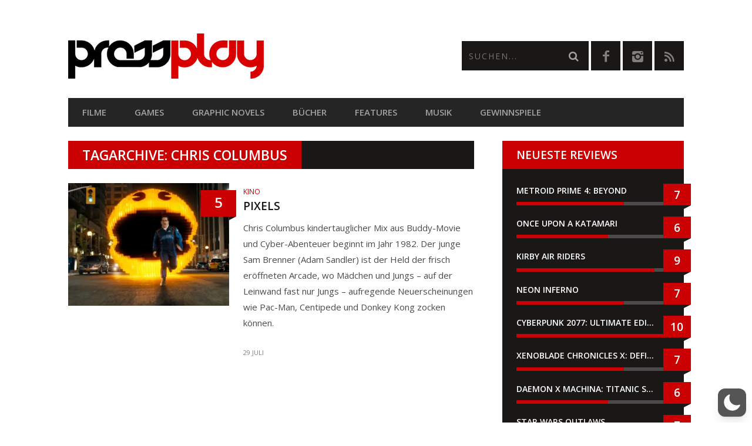

--- FILE ---
content_type: text/html; charset=utf-8
request_url: https://www.google.com/recaptcha/api2/anchor?ar=1&k=6LcMi5AqAAAAAA-k7vUDJmC4k_V_8xCG1SQEgse9&co=aHR0cHM6Ly9wcmVzc3BsYXkuYXQ6NDQz&hl=en&v=N67nZn4AqZkNcbeMu4prBgzg&size=invisible&anchor-ms=20000&execute-ms=30000&cb=28ivf67b5k1k
body_size: 48667
content:
<!DOCTYPE HTML><html dir="ltr" lang="en"><head><meta http-equiv="Content-Type" content="text/html; charset=UTF-8">
<meta http-equiv="X-UA-Compatible" content="IE=edge">
<title>reCAPTCHA</title>
<style type="text/css">
/* cyrillic-ext */
@font-face {
  font-family: 'Roboto';
  font-style: normal;
  font-weight: 400;
  font-stretch: 100%;
  src: url(//fonts.gstatic.com/s/roboto/v48/KFO7CnqEu92Fr1ME7kSn66aGLdTylUAMa3GUBHMdazTgWw.woff2) format('woff2');
  unicode-range: U+0460-052F, U+1C80-1C8A, U+20B4, U+2DE0-2DFF, U+A640-A69F, U+FE2E-FE2F;
}
/* cyrillic */
@font-face {
  font-family: 'Roboto';
  font-style: normal;
  font-weight: 400;
  font-stretch: 100%;
  src: url(//fonts.gstatic.com/s/roboto/v48/KFO7CnqEu92Fr1ME7kSn66aGLdTylUAMa3iUBHMdazTgWw.woff2) format('woff2');
  unicode-range: U+0301, U+0400-045F, U+0490-0491, U+04B0-04B1, U+2116;
}
/* greek-ext */
@font-face {
  font-family: 'Roboto';
  font-style: normal;
  font-weight: 400;
  font-stretch: 100%;
  src: url(//fonts.gstatic.com/s/roboto/v48/KFO7CnqEu92Fr1ME7kSn66aGLdTylUAMa3CUBHMdazTgWw.woff2) format('woff2');
  unicode-range: U+1F00-1FFF;
}
/* greek */
@font-face {
  font-family: 'Roboto';
  font-style: normal;
  font-weight: 400;
  font-stretch: 100%;
  src: url(//fonts.gstatic.com/s/roboto/v48/KFO7CnqEu92Fr1ME7kSn66aGLdTylUAMa3-UBHMdazTgWw.woff2) format('woff2');
  unicode-range: U+0370-0377, U+037A-037F, U+0384-038A, U+038C, U+038E-03A1, U+03A3-03FF;
}
/* math */
@font-face {
  font-family: 'Roboto';
  font-style: normal;
  font-weight: 400;
  font-stretch: 100%;
  src: url(//fonts.gstatic.com/s/roboto/v48/KFO7CnqEu92Fr1ME7kSn66aGLdTylUAMawCUBHMdazTgWw.woff2) format('woff2');
  unicode-range: U+0302-0303, U+0305, U+0307-0308, U+0310, U+0312, U+0315, U+031A, U+0326-0327, U+032C, U+032F-0330, U+0332-0333, U+0338, U+033A, U+0346, U+034D, U+0391-03A1, U+03A3-03A9, U+03B1-03C9, U+03D1, U+03D5-03D6, U+03F0-03F1, U+03F4-03F5, U+2016-2017, U+2034-2038, U+203C, U+2040, U+2043, U+2047, U+2050, U+2057, U+205F, U+2070-2071, U+2074-208E, U+2090-209C, U+20D0-20DC, U+20E1, U+20E5-20EF, U+2100-2112, U+2114-2115, U+2117-2121, U+2123-214F, U+2190, U+2192, U+2194-21AE, U+21B0-21E5, U+21F1-21F2, U+21F4-2211, U+2213-2214, U+2216-22FF, U+2308-230B, U+2310, U+2319, U+231C-2321, U+2336-237A, U+237C, U+2395, U+239B-23B7, U+23D0, U+23DC-23E1, U+2474-2475, U+25AF, U+25B3, U+25B7, U+25BD, U+25C1, U+25CA, U+25CC, U+25FB, U+266D-266F, U+27C0-27FF, U+2900-2AFF, U+2B0E-2B11, U+2B30-2B4C, U+2BFE, U+3030, U+FF5B, U+FF5D, U+1D400-1D7FF, U+1EE00-1EEFF;
}
/* symbols */
@font-face {
  font-family: 'Roboto';
  font-style: normal;
  font-weight: 400;
  font-stretch: 100%;
  src: url(//fonts.gstatic.com/s/roboto/v48/KFO7CnqEu92Fr1ME7kSn66aGLdTylUAMaxKUBHMdazTgWw.woff2) format('woff2');
  unicode-range: U+0001-000C, U+000E-001F, U+007F-009F, U+20DD-20E0, U+20E2-20E4, U+2150-218F, U+2190, U+2192, U+2194-2199, U+21AF, U+21E6-21F0, U+21F3, U+2218-2219, U+2299, U+22C4-22C6, U+2300-243F, U+2440-244A, U+2460-24FF, U+25A0-27BF, U+2800-28FF, U+2921-2922, U+2981, U+29BF, U+29EB, U+2B00-2BFF, U+4DC0-4DFF, U+FFF9-FFFB, U+10140-1018E, U+10190-1019C, U+101A0, U+101D0-101FD, U+102E0-102FB, U+10E60-10E7E, U+1D2C0-1D2D3, U+1D2E0-1D37F, U+1F000-1F0FF, U+1F100-1F1AD, U+1F1E6-1F1FF, U+1F30D-1F30F, U+1F315, U+1F31C, U+1F31E, U+1F320-1F32C, U+1F336, U+1F378, U+1F37D, U+1F382, U+1F393-1F39F, U+1F3A7-1F3A8, U+1F3AC-1F3AF, U+1F3C2, U+1F3C4-1F3C6, U+1F3CA-1F3CE, U+1F3D4-1F3E0, U+1F3ED, U+1F3F1-1F3F3, U+1F3F5-1F3F7, U+1F408, U+1F415, U+1F41F, U+1F426, U+1F43F, U+1F441-1F442, U+1F444, U+1F446-1F449, U+1F44C-1F44E, U+1F453, U+1F46A, U+1F47D, U+1F4A3, U+1F4B0, U+1F4B3, U+1F4B9, U+1F4BB, U+1F4BF, U+1F4C8-1F4CB, U+1F4D6, U+1F4DA, U+1F4DF, U+1F4E3-1F4E6, U+1F4EA-1F4ED, U+1F4F7, U+1F4F9-1F4FB, U+1F4FD-1F4FE, U+1F503, U+1F507-1F50B, U+1F50D, U+1F512-1F513, U+1F53E-1F54A, U+1F54F-1F5FA, U+1F610, U+1F650-1F67F, U+1F687, U+1F68D, U+1F691, U+1F694, U+1F698, U+1F6AD, U+1F6B2, U+1F6B9-1F6BA, U+1F6BC, U+1F6C6-1F6CF, U+1F6D3-1F6D7, U+1F6E0-1F6EA, U+1F6F0-1F6F3, U+1F6F7-1F6FC, U+1F700-1F7FF, U+1F800-1F80B, U+1F810-1F847, U+1F850-1F859, U+1F860-1F887, U+1F890-1F8AD, U+1F8B0-1F8BB, U+1F8C0-1F8C1, U+1F900-1F90B, U+1F93B, U+1F946, U+1F984, U+1F996, U+1F9E9, U+1FA00-1FA6F, U+1FA70-1FA7C, U+1FA80-1FA89, U+1FA8F-1FAC6, U+1FACE-1FADC, U+1FADF-1FAE9, U+1FAF0-1FAF8, U+1FB00-1FBFF;
}
/* vietnamese */
@font-face {
  font-family: 'Roboto';
  font-style: normal;
  font-weight: 400;
  font-stretch: 100%;
  src: url(//fonts.gstatic.com/s/roboto/v48/KFO7CnqEu92Fr1ME7kSn66aGLdTylUAMa3OUBHMdazTgWw.woff2) format('woff2');
  unicode-range: U+0102-0103, U+0110-0111, U+0128-0129, U+0168-0169, U+01A0-01A1, U+01AF-01B0, U+0300-0301, U+0303-0304, U+0308-0309, U+0323, U+0329, U+1EA0-1EF9, U+20AB;
}
/* latin-ext */
@font-face {
  font-family: 'Roboto';
  font-style: normal;
  font-weight: 400;
  font-stretch: 100%;
  src: url(//fonts.gstatic.com/s/roboto/v48/KFO7CnqEu92Fr1ME7kSn66aGLdTylUAMa3KUBHMdazTgWw.woff2) format('woff2');
  unicode-range: U+0100-02BA, U+02BD-02C5, U+02C7-02CC, U+02CE-02D7, U+02DD-02FF, U+0304, U+0308, U+0329, U+1D00-1DBF, U+1E00-1E9F, U+1EF2-1EFF, U+2020, U+20A0-20AB, U+20AD-20C0, U+2113, U+2C60-2C7F, U+A720-A7FF;
}
/* latin */
@font-face {
  font-family: 'Roboto';
  font-style: normal;
  font-weight: 400;
  font-stretch: 100%;
  src: url(//fonts.gstatic.com/s/roboto/v48/KFO7CnqEu92Fr1ME7kSn66aGLdTylUAMa3yUBHMdazQ.woff2) format('woff2');
  unicode-range: U+0000-00FF, U+0131, U+0152-0153, U+02BB-02BC, U+02C6, U+02DA, U+02DC, U+0304, U+0308, U+0329, U+2000-206F, U+20AC, U+2122, U+2191, U+2193, U+2212, U+2215, U+FEFF, U+FFFD;
}
/* cyrillic-ext */
@font-face {
  font-family: 'Roboto';
  font-style: normal;
  font-weight: 500;
  font-stretch: 100%;
  src: url(//fonts.gstatic.com/s/roboto/v48/KFO7CnqEu92Fr1ME7kSn66aGLdTylUAMa3GUBHMdazTgWw.woff2) format('woff2');
  unicode-range: U+0460-052F, U+1C80-1C8A, U+20B4, U+2DE0-2DFF, U+A640-A69F, U+FE2E-FE2F;
}
/* cyrillic */
@font-face {
  font-family: 'Roboto';
  font-style: normal;
  font-weight: 500;
  font-stretch: 100%;
  src: url(//fonts.gstatic.com/s/roboto/v48/KFO7CnqEu92Fr1ME7kSn66aGLdTylUAMa3iUBHMdazTgWw.woff2) format('woff2');
  unicode-range: U+0301, U+0400-045F, U+0490-0491, U+04B0-04B1, U+2116;
}
/* greek-ext */
@font-face {
  font-family: 'Roboto';
  font-style: normal;
  font-weight: 500;
  font-stretch: 100%;
  src: url(//fonts.gstatic.com/s/roboto/v48/KFO7CnqEu92Fr1ME7kSn66aGLdTylUAMa3CUBHMdazTgWw.woff2) format('woff2');
  unicode-range: U+1F00-1FFF;
}
/* greek */
@font-face {
  font-family: 'Roboto';
  font-style: normal;
  font-weight: 500;
  font-stretch: 100%;
  src: url(//fonts.gstatic.com/s/roboto/v48/KFO7CnqEu92Fr1ME7kSn66aGLdTylUAMa3-UBHMdazTgWw.woff2) format('woff2');
  unicode-range: U+0370-0377, U+037A-037F, U+0384-038A, U+038C, U+038E-03A1, U+03A3-03FF;
}
/* math */
@font-face {
  font-family: 'Roboto';
  font-style: normal;
  font-weight: 500;
  font-stretch: 100%;
  src: url(//fonts.gstatic.com/s/roboto/v48/KFO7CnqEu92Fr1ME7kSn66aGLdTylUAMawCUBHMdazTgWw.woff2) format('woff2');
  unicode-range: U+0302-0303, U+0305, U+0307-0308, U+0310, U+0312, U+0315, U+031A, U+0326-0327, U+032C, U+032F-0330, U+0332-0333, U+0338, U+033A, U+0346, U+034D, U+0391-03A1, U+03A3-03A9, U+03B1-03C9, U+03D1, U+03D5-03D6, U+03F0-03F1, U+03F4-03F5, U+2016-2017, U+2034-2038, U+203C, U+2040, U+2043, U+2047, U+2050, U+2057, U+205F, U+2070-2071, U+2074-208E, U+2090-209C, U+20D0-20DC, U+20E1, U+20E5-20EF, U+2100-2112, U+2114-2115, U+2117-2121, U+2123-214F, U+2190, U+2192, U+2194-21AE, U+21B0-21E5, U+21F1-21F2, U+21F4-2211, U+2213-2214, U+2216-22FF, U+2308-230B, U+2310, U+2319, U+231C-2321, U+2336-237A, U+237C, U+2395, U+239B-23B7, U+23D0, U+23DC-23E1, U+2474-2475, U+25AF, U+25B3, U+25B7, U+25BD, U+25C1, U+25CA, U+25CC, U+25FB, U+266D-266F, U+27C0-27FF, U+2900-2AFF, U+2B0E-2B11, U+2B30-2B4C, U+2BFE, U+3030, U+FF5B, U+FF5D, U+1D400-1D7FF, U+1EE00-1EEFF;
}
/* symbols */
@font-face {
  font-family: 'Roboto';
  font-style: normal;
  font-weight: 500;
  font-stretch: 100%;
  src: url(//fonts.gstatic.com/s/roboto/v48/KFO7CnqEu92Fr1ME7kSn66aGLdTylUAMaxKUBHMdazTgWw.woff2) format('woff2');
  unicode-range: U+0001-000C, U+000E-001F, U+007F-009F, U+20DD-20E0, U+20E2-20E4, U+2150-218F, U+2190, U+2192, U+2194-2199, U+21AF, U+21E6-21F0, U+21F3, U+2218-2219, U+2299, U+22C4-22C6, U+2300-243F, U+2440-244A, U+2460-24FF, U+25A0-27BF, U+2800-28FF, U+2921-2922, U+2981, U+29BF, U+29EB, U+2B00-2BFF, U+4DC0-4DFF, U+FFF9-FFFB, U+10140-1018E, U+10190-1019C, U+101A0, U+101D0-101FD, U+102E0-102FB, U+10E60-10E7E, U+1D2C0-1D2D3, U+1D2E0-1D37F, U+1F000-1F0FF, U+1F100-1F1AD, U+1F1E6-1F1FF, U+1F30D-1F30F, U+1F315, U+1F31C, U+1F31E, U+1F320-1F32C, U+1F336, U+1F378, U+1F37D, U+1F382, U+1F393-1F39F, U+1F3A7-1F3A8, U+1F3AC-1F3AF, U+1F3C2, U+1F3C4-1F3C6, U+1F3CA-1F3CE, U+1F3D4-1F3E0, U+1F3ED, U+1F3F1-1F3F3, U+1F3F5-1F3F7, U+1F408, U+1F415, U+1F41F, U+1F426, U+1F43F, U+1F441-1F442, U+1F444, U+1F446-1F449, U+1F44C-1F44E, U+1F453, U+1F46A, U+1F47D, U+1F4A3, U+1F4B0, U+1F4B3, U+1F4B9, U+1F4BB, U+1F4BF, U+1F4C8-1F4CB, U+1F4D6, U+1F4DA, U+1F4DF, U+1F4E3-1F4E6, U+1F4EA-1F4ED, U+1F4F7, U+1F4F9-1F4FB, U+1F4FD-1F4FE, U+1F503, U+1F507-1F50B, U+1F50D, U+1F512-1F513, U+1F53E-1F54A, U+1F54F-1F5FA, U+1F610, U+1F650-1F67F, U+1F687, U+1F68D, U+1F691, U+1F694, U+1F698, U+1F6AD, U+1F6B2, U+1F6B9-1F6BA, U+1F6BC, U+1F6C6-1F6CF, U+1F6D3-1F6D7, U+1F6E0-1F6EA, U+1F6F0-1F6F3, U+1F6F7-1F6FC, U+1F700-1F7FF, U+1F800-1F80B, U+1F810-1F847, U+1F850-1F859, U+1F860-1F887, U+1F890-1F8AD, U+1F8B0-1F8BB, U+1F8C0-1F8C1, U+1F900-1F90B, U+1F93B, U+1F946, U+1F984, U+1F996, U+1F9E9, U+1FA00-1FA6F, U+1FA70-1FA7C, U+1FA80-1FA89, U+1FA8F-1FAC6, U+1FACE-1FADC, U+1FADF-1FAE9, U+1FAF0-1FAF8, U+1FB00-1FBFF;
}
/* vietnamese */
@font-face {
  font-family: 'Roboto';
  font-style: normal;
  font-weight: 500;
  font-stretch: 100%;
  src: url(//fonts.gstatic.com/s/roboto/v48/KFO7CnqEu92Fr1ME7kSn66aGLdTylUAMa3OUBHMdazTgWw.woff2) format('woff2');
  unicode-range: U+0102-0103, U+0110-0111, U+0128-0129, U+0168-0169, U+01A0-01A1, U+01AF-01B0, U+0300-0301, U+0303-0304, U+0308-0309, U+0323, U+0329, U+1EA0-1EF9, U+20AB;
}
/* latin-ext */
@font-face {
  font-family: 'Roboto';
  font-style: normal;
  font-weight: 500;
  font-stretch: 100%;
  src: url(//fonts.gstatic.com/s/roboto/v48/KFO7CnqEu92Fr1ME7kSn66aGLdTylUAMa3KUBHMdazTgWw.woff2) format('woff2');
  unicode-range: U+0100-02BA, U+02BD-02C5, U+02C7-02CC, U+02CE-02D7, U+02DD-02FF, U+0304, U+0308, U+0329, U+1D00-1DBF, U+1E00-1E9F, U+1EF2-1EFF, U+2020, U+20A0-20AB, U+20AD-20C0, U+2113, U+2C60-2C7F, U+A720-A7FF;
}
/* latin */
@font-face {
  font-family: 'Roboto';
  font-style: normal;
  font-weight: 500;
  font-stretch: 100%;
  src: url(//fonts.gstatic.com/s/roboto/v48/KFO7CnqEu92Fr1ME7kSn66aGLdTylUAMa3yUBHMdazQ.woff2) format('woff2');
  unicode-range: U+0000-00FF, U+0131, U+0152-0153, U+02BB-02BC, U+02C6, U+02DA, U+02DC, U+0304, U+0308, U+0329, U+2000-206F, U+20AC, U+2122, U+2191, U+2193, U+2212, U+2215, U+FEFF, U+FFFD;
}
/* cyrillic-ext */
@font-face {
  font-family: 'Roboto';
  font-style: normal;
  font-weight: 900;
  font-stretch: 100%;
  src: url(//fonts.gstatic.com/s/roboto/v48/KFO7CnqEu92Fr1ME7kSn66aGLdTylUAMa3GUBHMdazTgWw.woff2) format('woff2');
  unicode-range: U+0460-052F, U+1C80-1C8A, U+20B4, U+2DE0-2DFF, U+A640-A69F, U+FE2E-FE2F;
}
/* cyrillic */
@font-face {
  font-family: 'Roboto';
  font-style: normal;
  font-weight: 900;
  font-stretch: 100%;
  src: url(//fonts.gstatic.com/s/roboto/v48/KFO7CnqEu92Fr1ME7kSn66aGLdTylUAMa3iUBHMdazTgWw.woff2) format('woff2');
  unicode-range: U+0301, U+0400-045F, U+0490-0491, U+04B0-04B1, U+2116;
}
/* greek-ext */
@font-face {
  font-family: 'Roboto';
  font-style: normal;
  font-weight: 900;
  font-stretch: 100%;
  src: url(//fonts.gstatic.com/s/roboto/v48/KFO7CnqEu92Fr1ME7kSn66aGLdTylUAMa3CUBHMdazTgWw.woff2) format('woff2');
  unicode-range: U+1F00-1FFF;
}
/* greek */
@font-face {
  font-family: 'Roboto';
  font-style: normal;
  font-weight: 900;
  font-stretch: 100%;
  src: url(//fonts.gstatic.com/s/roboto/v48/KFO7CnqEu92Fr1ME7kSn66aGLdTylUAMa3-UBHMdazTgWw.woff2) format('woff2');
  unicode-range: U+0370-0377, U+037A-037F, U+0384-038A, U+038C, U+038E-03A1, U+03A3-03FF;
}
/* math */
@font-face {
  font-family: 'Roboto';
  font-style: normal;
  font-weight: 900;
  font-stretch: 100%;
  src: url(//fonts.gstatic.com/s/roboto/v48/KFO7CnqEu92Fr1ME7kSn66aGLdTylUAMawCUBHMdazTgWw.woff2) format('woff2');
  unicode-range: U+0302-0303, U+0305, U+0307-0308, U+0310, U+0312, U+0315, U+031A, U+0326-0327, U+032C, U+032F-0330, U+0332-0333, U+0338, U+033A, U+0346, U+034D, U+0391-03A1, U+03A3-03A9, U+03B1-03C9, U+03D1, U+03D5-03D6, U+03F0-03F1, U+03F4-03F5, U+2016-2017, U+2034-2038, U+203C, U+2040, U+2043, U+2047, U+2050, U+2057, U+205F, U+2070-2071, U+2074-208E, U+2090-209C, U+20D0-20DC, U+20E1, U+20E5-20EF, U+2100-2112, U+2114-2115, U+2117-2121, U+2123-214F, U+2190, U+2192, U+2194-21AE, U+21B0-21E5, U+21F1-21F2, U+21F4-2211, U+2213-2214, U+2216-22FF, U+2308-230B, U+2310, U+2319, U+231C-2321, U+2336-237A, U+237C, U+2395, U+239B-23B7, U+23D0, U+23DC-23E1, U+2474-2475, U+25AF, U+25B3, U+25B7, U+25BD, U+25C1, U+25CA, U+25CC, U+25FB, U+266D-266F, U+27C0-27FF, U+2900-2AFF, U+2B0E-2B11, U+2B30-2B4C, U+2BFE, U+3030, U+FF5B, U+FF5D, U+1D400-1D7FF, U+1EE00-1EEFF;
}
/* symbols */
@font-face {
  font-family: 'Roboto';
  font-style: normal;
  font-weight: 900;
  font-stretch: 100%;
  src: url(//fonts.gstatic.com/s/roboto/v48/KFO7CnqEu92Fr1ME7kSn66aGLdTylUAMaxKUBHMdazTgWw.woff2) format('woff2');
  unicode-range: U+0001-000C, U+000E-001F, U+007F-009F, U+20DD-20E0, U+20E2-20E4, U+2150-218F, U+2190, U+2192, U+2194-2199, U+21AF, U+21E6-21F0, U+21F3, U+2218-2219, U+2299, U+22C4-22C6, U+2300-243F, U+2440-244A, U+2460-24FF, U+25A0-27BF, U+2800-28FF, U+2921-2922, U+2981, U+29BF, U+29EB, U+2B00-2BFF, U+4DC0-4DFF, U+FFF9-FFFB, U+10140-1018E, U+10190-1019C, U+101A0, U+101D0-101FD, U+102E0-102FB, U+10E60-10E7E, U+1D2C0-1D2D3, U+1D2E0-1D37F, U+1F000-1F0FF, U+1F100-1F1AD, U+1F1E6-1F1FF, U+1F30D-1F30F, U+1F315, U+1F31C, U+1F31E, U+1F320-1F32C, U+1F336, U+1F378, U+1F37D, U+1F382, U+1F393-1F39F, U+1F3A7-1F3A8, U+1F3AC-1F3AF, U+1F3C2, U+1F3C4-1F3C6, U+1F3CA-1F3CE, U+1F3D4-1F3E0, U+1F3ED, U+1F3F1-1F3F3, U+1F3F5-1F3F7, U+1F408, U+1F415, U+1F41F, U+1F426, U+1F43F, U+1F441-1F442, U+1F444, U+1F446-1F449, U+1F44C-1F44E, U+1F453, U+1F46A, U+1F47D, U+1F4A3, U+1F4B0, U+1F4B3, U+1F4B9, U+1F4BB, U+1F4BF, U+1F4C8-1F4CB, U+1F4D6, U+1F4DA, U+1F4DF, U+1F4E3-1F4E6, U+1F4EA-1F4ED, U+1F4F7, U+1F4F9-1F4FB, U+1F4FD-1F4FE, U+1F503, U+1F507-1F50B, U+1F50D, U+1F512-1F513, U+1F53E-1F54A, U+1F54F-1F5FA, U+1F610, U+1F650-1F67F, U+1F687, U+1F68D, U+1F691, U+1F694, U+1F698, U+1F6AD, U+1F6B2, U+1F6B9-1F6BA, U+1F6BC, U+1F6C6-1F6CF, U+1F6D3-1F6D7, U+1F6E0-1F6EA, U+1F6F0-1F6F3, U+1F6F7-1F6FC, U+1F700-1F7FF, U+1F800-1F80B, U+1F810-1F847, U+1F850-1F859, U+1F860-1F887, U+1F890-1F8AD, U+1F8B0-1F8BB, U+1F8C0-1F8C1, U+1F900-1F90B, U+1F93B, U+1F946, U+1F984, U+1F996, U+1F9E9, U+1FA00-1FA6F, U+1FA70-1FA7C, U+1FA80-1FA89, U+1FA8F-1FAC6, U+1FACE-1FADC, U+1FADF-1FAE9, U+1FAF0-1FAF8, U+1FB00-1FBFF;
}
/* vietnamese */
@font-face {
  font-family: 'Roboto';
  font-style: normal;
  font-weight: 900;
  font-stretch: 100%;
  src: url(//fonts.gstatic.com/s/roboto/v48/KFO7CnqEu92Fr1ME7kSn66aGLdTylUAMa3OUBHMdazTgWw.woff2) format('woff2');
  unicode-range: U+0102-0103, U+0110-0111, U+0128-0129, U+0168-0169, U+01A0-01A1, U+01AF-01B0, U+0300-0301, U+0303-0304, U+0308-0309, U+0323, U+0329, U+1EA0-1EF9, U+20AB;
}
/* latin-ext */
@font-face {
  font-family: 'Roboto';
  font-style: normal;
  font-weight: 900;
  font-stretch: 100%;
  src: url(//fonts.gstatic.com/s/roboto/v48/KFO7CnqEu92Fr1ME7kSn66aGLdTylUAMa3KUBHMdazTgWw.woff2) format('woff2');
  unicode-range: U+0100-02BA, U+02BD-02C5, U+02C7-02CC, U+02CE-02D7, U+02DD-02FF, U+0304, U+0308, U+0329, U+1D00-1DBF, U+1E00-1E9F, U+1EF2-1EFF, U+2020, U+20A0-20AB, U+20AD-20C0, U+2113, U+2C60-2C7F, U+A720-A7FF;
}
/* latin */
@font-face {
  font-family: 'Roboto';
  font-style: normal;
  font-weight: 900;
  font-stretch: 100%;
  src: url(//fonts.gstatic.com/s/roboto/v48/KFO7CnqEu92Fr1ME7kSn66aGLdTylUAMa3yUBHMdazQ.woff2) format('woff2');
  unicode-range: U+0000-00FF, U+0131, U+0152-0153, U+02BB-02BC, U+02C6, U+02DA, U+02DC, U+0304, U+0308, U+0329, U+2000-206F, U+20AC, U+2122, U+2191, U+2193, U+2212, U+2215, U+FEFF, U+FFFD;
}

</style>
<link rel="stylesheet" type="text/css" href="https://www.gstatic.com/recaptcha/releases/N67nZn4AqZkNcbeMu4prBgzg/styles__ltr.css">
<script nonce="HLYcVMaJnFXHUdqMT9qyYQ" type="text/javascript">window['__recaptcha_api'] = 'https://www.google.com/recaptcha/api2/';</script>
<script type="text/javascript" src="https://www.gstatic.com/recaptcha/releases/N67nZn4AqZkNcbeMu4prBgzg/recaptcha__en.js" nonce="HLYcVMaJnFXHUdqMT9qyYQ">
      
    </script></head>
<body><div id="rc-anchor-alert" class="rc-anchor-alert"></div>
<input type="hidden" id="recaptcha-token" value="[base64]">
<script type="text/javascript" nonce="HLYcVMaJnFXHUdqMT9qyYQ">
      recaptcha.anchor.Main.init("[\x22ainput\x22,[\x22bgdata\x22,\x22\x22,\[base64]/[base64]/[base64]/[base64]/[base64]/UltsKytdPUU6KEU8MjA0OD9SW2wrK109RT4+NnwxOTI6KChFJjY0NTEyKT09NTUyOTYmJk0rMTxjLmxlbmd0aCYmKGMuY2hhckNvZGVBdChNKzEpJjY0NTEyKT09NTYzMjA/[base64]/[base64]/[base64]/[base64]/[base64]/[base64]/[base64]\x22,\[base64]\\u003d\\u003d\x22,\x22JMKcWhbDh8OEwoNTw6sTEsOZFirDghPCsgoyw60Dw5TDu8Kcw4HCsWIRLFpuUMOuCsO/K8OPw57DhSltwrHCmMO/Tx8jdcOFQMOYwpbDjsOSLBfDmMKiw4Qww5EEWyjDocKkfQ/CrEZQw47CoMKubcKpwrfCnV8Qw7nDtcKGCsOPBsOYwpAUKnnCkyIld0h9wqTCrSQ+CsKAw4LCjgLDkMOXwp0eDw3CvkvCm8O3wp9wElR5wrMgQUDCtg/CvsOAaTsQwrXDmggtTV8YeU0GWxzDphV9w5EUw45dIcKkw4ZofMO4ZsK9woRew6o3cyh2w7zDvmRww5V5PcOTw4UywrjDp07Csz4UZ8O+w6VmwqJBecK5wr/[base64]/[base64]/DmcKQwoJpAsOmeE7DsRYMwoBVw6NPFWUNwrTDgMOzw6MEHGtSACHCh8KcEcKrTMOHw5cyHg86wqEgw57CkUMBw4TDiMKmAcO+N8KkCMKaTHrCk0J9XXfDicKCwp9sMMOFw6jDhMKRYGnCpzzDlcOlAcK6woEMwqnCmsOrwrfDqMK5Q8Ozw4LCk01EdcO/wo/CocOmBEvCjUcCJcOoDEBPw77DqsOgU2DDlHZ2c8Knwoh9TlVBX1/DsMKUw6F/cMK9EUHCmAjDgMK5w79uwrcowr/Dj23DjUpzwrbCs8OvwpJ/OsK6ZcO1MwPCgMKgFEo8wqhODHoeU3bCgMKCwqkKQmp2KcO3wrXCkFvDvsKRw6NswpNdwozDisOIOXEDb8Obdz/CiAnDsMOowrlGPnfCmMKMSnbDtsKyw687w518wrNsMkXCocOmHMKrdcKEY34EwrzDhEd6HkrClGtrHsKWOyJCwrnDvcKaN1HDocKmMsK+w4HCmMOoEsOHwqlgwrLDv8KQBcO0w7jCqsKMXMK9KXTCgT/DiBd6UsK7w4nDlcOMw5tmw6pPBMK6w65LAizDlCxIH8OAAsKaTU4Bw7lfVcOaasKLwrzDgsKzwrFPRAXDqcOJwqzCij3DsTPDrMO6DcKGwqnDvFHDvVXDmVzDiVsWwo07csKpw5TCnMOww5skwq/DvsO8Ry1yw6ZqcsOgZW1mwqJ7w4LDlmADeVXDkGrCpsOKw44dZsOiwoFrw6Q4w67Ch8KmEnFJwr7CkWwUasKHOMK5AMKpwprCn18yYcK5w7/[base64]/Dkn7CosOyBHfCn8KjwofCi8OSLSN5w5TDuzRgaSfDs2XDi2sJwqxBwrPDvcOxLTZGwrMrbsKkCz3DlVp5ZsKTwqHDhQHCucKawrwhYSXCg3BVJ1nCn1Iaw4DCsVRYw7/Co8KQbmzCsMOFw73Dmh93JXIRw797DUfCpGgZwqrDmcKRwpnDpizChsO/[base64]/[base64]/Cs04reQDCoxwGRsOFVTPDmRYKaSDCs8OEd27Dq10sw6woCsO4IMKXwpfDncO+wrlZwovCkBbCocK1wrPCjVhxwq/CuMKgwpRGwrhrG8KNw7gBK8KDbWowwpXCn8Kmw4xRw5NGwp3CjcOeXsOcEcOkOMKAGcKBw7s1MijDpW7DrcO+wpIuaMO4UcK7PgjDhcKbwo8+wrPDgAPDm1/CusKBw559w6gNBsKwwpjDlMKdL8Kpa8OfwoDDuEIrw7JDch9qwr5owpkOwqluUyggw6vCuxAyJcKRwr1MwrnCjSfCqE80bXfCnE7CkMObw6ctwrrCnxPDk8O2wp/CisONag90woXCt8O3fcOtw6fDv0vCoCnCmsKVw7XDg8KdLVfDg2LCm0vDm8KjBsOEYm9uQHEawqLCiA8dw4DDscOdYsOqw5/DrUdkw4Zhc8K+wps9PTNFBizCuifCkEJ3WcOww6h4EsOzwq00fgTCq3Utw6DCvMKJAMKpTcKRJ8ODwrjCncK5wqFMw4N+ScONK0fDmUY3w6TDox7CsRZXw4haL8OJwow/wo/CucO4wohlbSApwoTCrMOATXLCpMKKQ8Kkw48yw4VKHsOHHsKnJcKgw7sYd8ONCSnCrHwFYnp6w57DqUYnwqLDo8KQZ8KLb8ORwrHDvcO0G23DlcO/LlIbw7zDr8OIHcKBH3HDtsOVcTTCucObwqxew5cowonDpcKLQldBKcO6UgXCuy1RLMKfHDrCscKRwr5APjbCpm/CumTCuTbDnCoIw7JJw5bCsVzCngJdRsO1ZGQNw7LCpMKWHm7Cgz7Cj8O3w6FSwoc6wqkPGTjCimTCjcKDw69mwrgabFEAw7VBI8OLasOkP8O2woVGw6HDqSAVw73Dl8O/Zh3CqsKpw6FgwpHCkMKgEMO8Xl7DvTTDkjnCu2LCtx7DjFFIwrdAwqLDu8Onw4d6wqEkI8OoEDcMwrLCh8Ktw53DlHJYw6JFw4HCq8OEw6JyZ3jCi8KjTcOCw71mw6/CrcKBPsKtF1NKw6EfDA45w4jDnXjDvBbCpsOqw6gYBFLDhMKkCcOKwpNxYHzDlcO0HsKww5rCsMOXXsKDXBMAUsOiCCgTwr3Cg8OWEcO1w4oOOsKoPxYgbHh3wrxMQcK/w6LCnkTCrQrDhGooworCu8ONw67ChMO4YMKeRyMMwpsgw4E9WcKUw7NLIC1Mw51YehU7HMOUwpfCn8OFasOcwqnDmhHCmjbCmz/DjBURUsKIw7FiwoMPw5YvwoJqwpvCtQTDpnxtZF0RTSrDg8OKQMOWOgPCqcKywqh/LR5nUsO8wpQ4Pnsuwp8DOsKrwqYKBQjCmjPCvcKCw7RfbMKAdsOhwpfCq8OGwoE+EsOFc8OXfsKUw5tEWcOYNRc/[base64]/[base64]/CpcO7EMOlw4E3w5wpaQBvw4DDngU8PcKZHMKnXn8aw6NOw6/CtcK/f8Ovwpp8YMOtNMObawBVwrnCvsKlAMKFNsKKccORSsO3f8K1BzNfOMKDwpcyw7bCh8KQwr5jJwHCgsOWw4fDrhN5Cw8QwrDChHgLw5PDt0rDlsKUwr8DUkHCvMKiNyHDjsOhc3fCtwjCnWFNcsKOw47DucKOwrJSNsKGdsK/wpIZwqjCg2RdWcOOSsO6dQA/w6DDjV9iwrAYL8Kzd8O2O2/Duk8ACsOswoHClTfCg8OpS8ONaV0cL1Bpw6V3ACTDjjgQw6LDpz/[base64]/CmUXDvcKJA8ONw5NEw48YJsOPwoLDlMOSVEvCtztrRCvDkThXwr0+w6DDg2siIHnCg1sKB8KtS0Exw5dMMDtwwqbDlMKzBUhqwoZpwppqw4p1O8OPd8Kdw4HCnsKtwrHCssOhw5VMwoHDsQdEw7rDqw3ChsKnOTvCtGjDvsOlJsO0KQ08w48Gw6RIJinCrwZ/w4Iwwr10QFcqc8OFLcOSS8KRO8Ksw6x3w7TCt8OnXDjCin5gwowVVMK5w6zDmgN8d1zCoR/CmXozw7zCoTpxMsOfJSnDnnTCqyZnPznDocONw4tYasK+fcKkwo1bw6Y+wqMFI11ewqXDhsK/worCmUoewoHDumkzagQ4AcKIw5bCqD3DtRZswonDtTwJVwB5AMOkFWjCjcKfwpvDhcObZkLDng9gC8KcwpokXm3CrsKiwptcLGQYWcOYw7jDtAPDrcOXwpkEdBHClklew4YLw6ZmWMOBEj3DjgTDqMOpwrYWw6p3IwPDlMKpaXHDtMO5w7rCi8O/Xit8BsKBwq7DikIFU1UiwqEZKVXDqknCvCZGTcOMw4cmw6TCjn/DjX7CoR3DtRLCl23Dh8KiTMKOSzABw6gnCTV7w6Jvw7ooJcKXbT9qVQYzAD9UwpXDiFnCjB/Cl8OtwqI6wq0Vwq/DgsKpw5cvF8OewprDtMOSDyXCn03DvsK1wqM6wpcPw4cqD1/CqWQRw4pLUR7Cs8O3B8O/Vn7Dq10yIcOfwpY6bEEvHcOcw47DgystwqvDsMKIw5PDp8O7OQQcTcOWwqfCoMO9US/Cq8OOw5PCgnnCg8O6w6LCvsOywpQWNnTCsMOCb8OrUDrCrsK2wpjCkio/wpnDk0kewoDCqF0vwoTCvMKzwrN2w7pHwoPDhcKYWMOPw4TDsTNdw4Bvwqgiw4PDssO/[base64]/[base64]/ClEhxCjYtVMOAw4zDm8OXX8KOwrEywrYnBzpMwr/Cm3w+w7fCkAZAwqnCunFPw4Maw6fDlwUPwrwrw4zCv8KrXnHDvgZ0e8ObRsKPwo/[base64]/CvDTDlTcCCMOkU3cgw4fCmmzCksOxN1DClUdbw7dLwqHCpMOSw4LCp8KhcX/[base64]/CqnHDgQTDr3jCr3ZOLsKFeMOcw7QBw487wp10PQ/CtcKLWynDr8KBWsKuwp5Pw4tFLcOWw53CvMO2wq3DlxPDocKWw4LCo8KUa3rCnlocWMOtwrfDocKfwp5/CSUzMR3DqhRawpDDkEoxw7nDqcONw7DCnsKbw7DDpW3CrcOww7LDmTLChXTCpcOQBVNaw7x7EGfDu8OTw67CgQTDnVvDlcK+GzRyw7lIw54YahsnX1wfdTN9CsK8GcOlVsKiworCvyfCvMOOwqJGNzkuPWPCsS45w7/CtsK3w5jCkk4gwoLDqislw7nCjg4pw7sWdMKswpNfBsK3w40YSQctw6XDuTdtXEc+dMKsw4lcQigtOsKDYT7Dk8O7D0/DsMKOIsOJe27CgcKqwqYlF8K/wrdYwpjDjC9vw57CviXDuEnCmcOcwofCiANOMcO2w7whTh3CtcKQCE87w4sgHsOBVWA4TcO+woh4WsKpw7HDtlDCqsKCw5gqw6dhB8O1w6YZWEwQZgYCw6o7dgfDiVs8w5jDpcKpb2EuTMKwBsK7NgtUwrDCvElLURtBM8KWwrvDkBYyw6hfw5tkXmjDrk/Cr8KzLcKmwpbDs8OIwobCisO7BkbDqMKGTjXDnsKxwqlBw5fDk8KzwoNdV8OswoIQwrwrwo3Di2Akw643S8Ouwp1XZsOAw7nCnMOLw6EuwoDDuMKWRMKWw6NtwrrCnQ8DOsKLw6wewr7DtEHClDrDji9Ww6hZTVjDiX/DrxwOwqTDrcOOciF/[base64]/Dln4kasOewpXCqMOiw4jDqcO4w6dCw6HDgcKtwrdKw7rDl8OWwqrCsMOHYxAKw6bCj8Oww4rDgAIKNBxlw57DgsOWA0fDq3vDncOxS2PCpcKDY8KWwq3DtsORw4TDgsKYwrNnw4MPwoJyw6HCoXjCuWDDonTDmMKLw7/DqTVdwoJSa8KzCMK5N8OWwrHCssKJdsK8wq9acVpnP8KbH8Otw65BwppFYMO/wpAga29+w7ZtfMK2w6ptw4LCsGo8QCfDhsOHwpfCkcOEHAjDncOgwroPwp8Ywrl7PcOFMEtQDMKdTsKIFsKHJjbDoTJjw7zDkUEqw5VLwrg8w5LCkWYEPcOewrTDlAcQw7/CmFzCucOhJlXDgMK+LFZsIHwhKcOSwqHDhXbDv8Oxw4DDgmbDocOORiPDlSxKwrl9w5pdwobCtsKwwpwLBsKpFwrDmBPCghDClDzDpEFxw6/Dm8KQfgI4w7YhQMKqwowNbcOcGG0mYcKtCMKfdsKtwpjCknjDt3NrV8OnZ0zCpcKZwpDDrmp8wr9SEcO/JMOaw7zDgwZ9w47DunsGw6/Cq8OhwqnDrcOiw6/CmFLDkTNvw5DCkS3CssKOOF0pw67Dt8KyIH7DqsObw71JVF/[base64]/DtEwMUsO0X8OTwobCvCbChMK4W8OOwrTDngtiJjjClw/[base64]/CnSnDr8KCwooaLcKHIjwawosrwrkvGj3DonEBw5I6w4xGw5nCuS/Ci3law7HDoFokFWTComUQwqnCiFHCuGbDoMK2X1UCw4nCsCzDpznDmsKAw6bCpMKjw7JSwrldIjzDtT9gw7nCvsKeL8KOwq7CrcKgwrgUMsOZNMKgwqViw7h4CTMzai/[base64]/DlwHDnBc9Im4ww753AsOTacKBw4xOPcKvMMOkZRwbw6/[base64]/BEk4SnvCiC3CksK5H8KyYmXCoBwPw40Aw4TDjFQJw7YQexXCp8KuwrdOw5fCisOIR342wqbDrcK8w7ByNMOSw6xfw5LDiMOywqsAw7Rtw5/CmMOzaB7DqjDCjcO7bW1ewpxXBEHDnsKQL8KMw6d1woxDw4vClcK7w7lKwo7CpcOuwrTClmd+EAPCpcKkwp3DkmZYw4hpwpXCn2NAwpbCngnDvcOmwr4gw6PDtMK3w6A/[base64]/PsOZw7rDpcKywrJqRsKWdsOew71Yw6DDg8KHEU3DlSMBwoZ1Kyhww7zDjyrChMOnWnFWwqM7EmrDpcOxwofChMO7wrLCvMKjwrPDqhURwr/ChULCvcKtwpAfQQnDhsOLwp3CocKFwphuwqHDkD8ZeF3DgBXChFANbGTDkiMBwpDCvDELBcO9IH9OWsKOwofDl8OZw7/DsVoXY8KZCcOyF8Oew50JAcK/AMKfwo7CiETCtcO4w5FHwofChxQxL3zCosO/woknGEoHw7hOw6w5asKmw4HCuU4Xw7sEHhzDq8KIw55kw7HDu8OAbMKPRSZEDThECMKJwqTDlsK+HDtAwr9Fw4vDg8Osw4pzw7HDtyB8w6LCuCLCn2nCh8Ksw6MkwrDCisOdwpMfw5rDncOlw7TDnsO5VcO5dGLCrGZ2wpnCpcKOwqdawpLDv8K/[base64]/DicKKwr7CpMO8wppzc8OIe8KOasKxPhLCqMOmIXlXwqTDnDlTwqQXfDxGLxETw5rClMOswoDDlsKNw6pKwoIdTwURwr87bDXCvcKdw4rDpcK2wqTDkAfDlxwzw5fCgcKNWsOuOCbDh3jDv3nCjcOgTS0Pak/[base64]/[base64]/CqzlCFcOIw7TDi0xjw5NXAsKHwpLCj8OWw5N9PMKSOwZJwoXDqcKGXMK4LcKHOsKuwqYmw5DDjV4Iw5txNjYbw6XDlcOHwqjCtmllf8O1w4rDmcOtfMKLM8OEVx1mw6AWw73CqMK4wpXCrcOmD8KrwoVnwolTZ8O3wqTCo29tWsOfEMOuwptBC1bDig7Dl0/CkBPDnsKRw7Ejw6/DqcOYwq5OKD/CigLDkQJswpAlanrCtnjChMKnw4JcPlYzw6PCsMKrw7/CgsKrPAcIw64lwoAGARESS8OfUlzDmcO1w6rCtcKswrPDjsO9wp7CqDfCnMOCCyvCrwAyAA1hwo/[base64]/JcKCfcKxfGbDh8ODSQtLajQEw4FhwpbDm8Okw5oPw4/[base64]/LhPCksKwdcO9wotFwoPCrMOmw6vCvEUXwrrCpcK7e8KZwo/CssOsKVvCuU/DlsKBwr/DqMOKcMObGQbChMKTwpjDuizCusOtdzbCk8KIfm02w7Rjwq3DgjPDr3TCgcOvw48wJgHDgVXDvsO+RcOCZMK2EsOnQnPDpXxDw4FUT8OqRwVnbVdBwoLDjMOFCE3Dp8K9w4DClsOBBlE/QGnDgMOwfsKCaCFZWWRIwoXDmzhww6rCucOSFQ5rw6vCj8Kcw79lw68AwpTCtR9IwrEmFhYVwrHCpMKLw5bCqWXDvExYYMKxe8OnwpbDu8Kww48PPSZdYAFOUsOpTcOVbcOjCVjCqMK+ZMK6LsKvwpjDmxTDhgEyQmY+w4vDlsOKFQ/CrcKfBEbDsMKfYR/DvBTDpSzDkgTDpMO5wpwgwrvDjkE4ejjCksKYcsK9wpJvelzCjcKDFCJCwoonJRwsFVoQw6bCvMO/woBEwqnCgsOlNcKfHcK8BgjDjsO1DMOMBMO7w7JZWCjCu8OUR8OMZsKpw7FtLg8lwq3DonB0ScOjwq3Dl8Kgwpdxw7bClRVgBDhSLMKnEcKbw6oIwpdyY8KudVBywoTCimrDqXvDuMKfw6nCiMOewr06w4VGPcKiw57Dk8KLBGLCuRxKwq/DtHtow791csOyTsKgBhgKwrdRXcOnwqzCmsO8McOjDsKiwrdJTUvCicKCAMOfW8K2HHU0wqxkw7ciTMOXwrrCt8OuwqRmHMKHWx8tw7A/w7jCoX3DtMKjw7wzwoDDq8KdDcKjJMKISSF2wqVJAybDlsKHLFtBw6TCmsKwf8O/DA/CtmrCjxYlbMK2bMOJQcK9CcO4esOhJcKtw5bCri3DsFLDusOcfgDCjXzCu8K6U8KOwrHDs8OGw4VOw7PCm2MkA1LCvsKQw77DvWrDj8KuwrMELsOHHsOhWMKNw4Zpw4HDqmDDhkDCsF/DqCnDpkzDksOXwq51w7rCqcOkwpxnwqlFwo8Hwpstw5PDncKHNj7CvDXCkQLCvsOVPsOPYsKcFsOgRMOFDMKucAFhYA3CncKvO8ONwrETEkcxD8ONwoJbZ8OBZsODNsKZwonDlcKwwr8ma8KOPzXCoxrDmnnCtmzCgGZHwoIMVy8zWcKkwrvCtUTDmTURw7TClF/CvMOOKcKFwrFVwrDDpsKBwpg4wojCtsKQw7Rww5hywojDvMOSw6PChSbDlTbCjsOifxjCtsKNFMOCwoTCkHTDq8Kow6Jda8Kiw4UbJ8OHbcKDwqYvL8Kow4PDjcO2YhrCnV3DnWAQwoUOdVVADTzDjWTCm8OYFT5pw6EkwotTw5fDoMKmw5ocOsObw5ZdwoNEwoTCpw/CuGjCkMK8wqbDqGvCvMKZwrXDuhHDhcKxY8KnGTjCtwzClmHDisOED2Blwo7Cr8Krw4VMUC12wozDqWDDkcKGYjLCtcOZw7TCs8KrwrTCnMO5wqoWwqbCqh/CmT/CgGjDsMKiaBPDjcKhHMKqT8O9N0xqw4fCsUDDnQ5Tw4nCgsOgwrsLDsKnGQJaLsKQw5UawpfCmcKOHMKnOz5/[base64]/CssOpUsKxworCmMOQwoXClcO0IMKBwqF1UMOJwq/Cj8OCwpvDkMONw5s5OcKAX8Osw6zDsMKNw4trw4/[base64]/Dk15Uwq8bwqRfwpAAwojCulnCr8K6Bg3CgEDDs8KDN0TCu8KTbxzCpMOfJ0MJw6HCpXvDuMOga8KcWiLCscKIw6DDgMK+woLDukM6c2IDdcKsCQl2wrtmZMOJwp5iL2xOw63CnDVTDz9xw4/DoMOwOcO9w7dRw5J3w5gfwqfDn3VCHjVMBDZ6G0zCnsORWSMgCH7Dh2zDuDXDgcO5PXAKFBQ2acK/wq/DnkR9fAcUw67CmMOkIMORw5oScsOJFnQ2YHvCjMKgVzbCrh1ZEcO7w6HCv8KnS8KlIsONKQXDv8ObwpvDv2XDsX89WcKiwrzDu8Oew79Gwpghw5vChG/[base64]/w7vCmWgJwrBBwrBwBHjDt8OpVMKowpDClsKdK8OjUcOubjRmJiVuDyl1wrPCtm7CoV8sP1HDisKIF3rDnsKrSWjCiAkCScKISAvDp8OTwqrDrR0oWMKOecODwpMKwo7CqsOaPScuwpbDoMOkwqcQNy7Dl8KowopFw6vCq8O/[base64]/wrU4GcONecK9YmzCg8OLw6QFSUzDn8O6G8KGw78FwoDDhBHCszfDliNxwqI/wpjDm8KpwrcxL3XCicOEwqLDkClYw4TDj8KQBcK3w7jDpSPDjcOkwpbCqsK7wqXDrsONwrTDkXLDo8O/w75mVzxIwr7CssOLw6/DpAA5ISjCo1NqeMKSDsOMw5fDkMKIwo1bwqARUMKHaSjCh3vDuV/CgsKtPMODw5daHcOFacOhwqfCgsOEHcODZcKuw6rCj3svAsKWMSjDsmbDjmPDvWw1w5QDIVjDv8OGwqDDvcK3LsKiWcK/[base64]/CiMO1woZVwrDDunozwrjCkU/Cn8KBwrIMUBvCozTDuk7CvgvDvsOVwp9XwovCiX95BsOkbBnDrQ5yBx/CoCzDp8OZw4LCtsOJw4DDvSjCnBk4XsOmwoDCp8OUecK8w5c3wpfDucK5wotIw5M2w5pSNsORwrVWeMO3wq0Qw4ZOWsKhw7Q3w4PDikwBwoLDoMO2aX/DqmdsE0HChcK1RcKOw5zCmcOuw5cyCn/DvMOmw4LCl8KhfcKHLlrDqXBIw6J1w53CiMKWwozCm8KLVcKJw4VwwqV7woPCj8OHQ2ZLSDFxwo1sw4IpwqjCocKew73DtgLDhkzDtMKPFS/CusKAWcOpesKYXMKaXjjDocOiwqAiw57CqTZwXQvCo8KXw5wLcMKcSG3CrB/DtV0UwoBmYiNLwrgWecOLFlnCvRbDicOMw7drwrMUw5HCiVDDlcKEwpVvw7VSwoNrwoUSQDjCtsKvwoFvJ8KCRsOuwqVdWStaHzYkJcKgw5M4w6XDmXQ2wp/Du0JIdMOjfsKleMKDI8KWwrdISsOZwoAvw5zDgw58w7MFE8K0w5drHxQHwpF/DjPDgkZ9w4N5DcKPw5zCksK0JTNww4xVORfCgDPCrMKSw7pSw7tVwo7DpgfCicKRwpPCvMKnThsew5bDtW/[base64]/KcOCGzXCvXnClWNkYmjCoMKdwoEMw4ZyfsKBUyzCqMOtw4TDhMK8Ql/DsMOUwoNHwptfGkByR8OgYi45wqDCuMOfdzwqGUdXDcKzaMO0BgPCgAEsRcKQE8OJS10Qw4zDscKFb8Oww4xvUEDCoUlWeADDiMKPw7/DmA/CtivDmlvCisOdFyN2a8KqaS1wwp8zwqTCoMOGE8OCMMKpBgxNwq/CoHQGYcKfw5rChMOZHsKWw5HDksOQTHQ+PcObHsO8wqrCs27Dv8KOcW/CtMOJSiPDpcOCbS0vwrgfwqU8wrrDi1DDu8Ocw7IxXsOnGcOVPMK7RsOzZMO0R8K/A8KUwrVDwookwqdDwrNWaMOIZ1fCnsK0UgQAGTcoCsOgY8KIO8OywrNGaDHCsUjCmwDDkcOcw5YnWh7DiMKNwoDCkMOyw4/CvcOzw7FQTsK9AE0DwpfCmsKxZRPChgJta8KPemDDsMKXw5VjE8Kew747w6TDicKqJx41w67Ch8KLAh4pw6TDgiXDoG7Dp8KAOsO1Hzojw77DpTvDtRXDqzBow4hSM8O6w6/DlAljwqRqwpYhXsO1woMNGCTDoWPDj8KTwrhjAcKcw6FCw61kwodjw5JawqAtw7fCncKLKAPClHJxw7k1wr7DhFzDk0ghw75Fwrpbw5ADwoTDhwkYdsOyccKsw7nDt8OAw5E+wr/DgcOPw5DDjnEiwpMUw43DlXrCpCzDhHXCkl7CqMKxw7zChMKCGF5Xwpx4wrjDqUjCnMO4wrDDuTNhDl3DisOnQE0jBcK/ZgQIwpnDqznCocKAGmnCg8OfK8OMw4nCpcOiw4nDmMKxwoXCkFZgwqA8CcKEw6c3wpFxwqzCkgbDtsOeXDzChsOAaGzDr8OsfThQK8OJGMK9wq7DuMOww5jDtUNWAXrDqcKswpFPwrnDvkrCl8Kew6zDicOzwoIQw5LDlsKaAwHDoRxSL2/DvyB5wohbfHXDni3ChcKSXSfDncKLwq8xFwxhWsOuG8Kfw5/DvcKyw7bDpU0fERHClsKhE8OcwoNzQCHCocKawrDCoC89QEvDgMOfbsOewonCuSkdwq1ewq/Do8O2SsOQwpzCpWDCm2Jcw7zDoE9owpPDuMK5wqbClcK4GcKGwpDCqBfCtULCvjInw5PDi2fDrcKHOHweYsOEw5vDvgBTIjnDscKwCcK8woPDtzXDs8ONCsKHI0hVFsO7E8O7OiI9QMOPJMKpwp/Ch8KEwojDrAsCw4YGw7vCiMOxLsKUWcKuHcODXcOOY8Kpw6/Dk2XCiCnDiGNhO8Kiw6jCgMO0wo7CvsK7YMOtwq7DugkdEC/DnAHDpB5VLcKEw4PDuQbDglQUEMOBwotgwpFocWPCjG81UcKwwoTCh8Kkw6tdc8KDKcO/[base64]/CkXsww5dZw7rDs1jDk8OoFcOsw5zDkcKOecOvw4IPXsKowpg5woIhw5TDjsOqBXQowpfCmsO+woEbw4/CgAXDhcOLBSHDhERtw7jDl8KJw6odwoBdWsK7PBRVNDVqI8OcR8KCwqszCRbCh8KOJ3rCpMO3w5XCqMKQw4wqdsKKEsK8AMKsZG4Qw7k3SHzCp8KRw4c9w6IbeQYTwoLDvQjDqsOAw4JqwoR0UMKGPcKnwpIrw5gTwoLDvjLDhsKNLwJPwpLDsDnCjWLCrnHCg1bDuD/CocO+wrd3T8OPdVx6OsKSc8OEGip3DyjCtBXDgsO8w53Ciixewq4QaGciw6YHwrQQwo7CimfCm3VYw4EMaXHCgMKbw63ChsO6KnoHeMKzMlk8w4NGcMKORcOdfMKjwpRZwpzDlMKfw7djw6B5YsKiw4jCnFnDlxMiw5nDnsOjHcKVw7lpXl/Cs0LCqsKZAMKtIMKxGhHCjUU4DcO/w6jCu8Ouw49Ew7PCucKzI8OYIUNSBMK/[base64]/CpcK6wpYNwpLChmwmVkjDni3Cp8OxXizCssKpc3R7OsOPDcKGCMOAwo4lw6nCmCxsNcKKGcORBsKHHsO+SDnCr2vCrVPDt8K2DMOsN8Kfw7BpWcKcVcOQw6sqwpoJXnEwUMOEMxrChcK9w77DisKaw67CksOHEsKuTMOgVcOhOMOgwo53w4zDizHDrWxZVy/[base64]/DgcOhw5BFGGLDgMKvw41JwrpLaCjCn21Uw4HCoXMGwohsw4fCvjHDo8KrfxQCwoU7woMsYMKXw4lfw5vCvcOxFhttaFgTGxsQHm/DosOJGiJww5nClsO9w7DDocOUw5NNwrPCicOIw6zDvsKqUUVZw6E0NsKPw6nCiz7DnMOQwrQewp1nHMObEMKbaXTDrMKKwpzCo3Y1awQNw40sDcKSw5/[base64]/DgBvDmcKEPMKmwpzChlFGXMOowoJ/YcKFBwbDm0sRMHA5JEPCtcO8w5vDpcKhwp/DpcOUa8KnXFMCw6nCnGgXwrwzQcKMVHDCgsKwwqfChcOFw5XDvcONL8K3HsO0w4PCvhDCosKcw4VYT2JVwqrDg8OhY8ORF8K0EMKIwrU/TWgxaztoSG/[base64]/Co387FyzDvsOQw53CtMOZwoPCsgZawrxvw4fDmSnCi8O8RcKfwp7CnMKieMKwbF8dEcOxwpjClA/ClcOIGcK8wopiwoEpw6XDg8OFw4nCg3DChMKNacKTwpvDlcOTdcK9w4A4wrwVw6xsSMO0woBqwpJhR37ClmrDvcO2QsOVw53Djk7ChQhAam/DocOkwqrDmMOew6rCv8OTwoTDsQjCnWE6wqhgw4DDrsKUwpfDscOUwpbCqwLDusKHC35pYw19w7DDnxXDgsKyNsOWAsO4w6TCvMOCOMKGw4XCvnjDhMOUb8OJMTvDtUoCwo9qwoFja8O2wr/DvTwqwpZNMRJpwpfCulXDl8KzeMOGwr/DuAZ1DTjCgykWSVDDmghlw7wNNsKdw7dnd8KGwqQ+wpkFMcKhKsK6w6LDoMKtwpAOB3vDgnHCqG4FdXkkwoQ6w5fCtMK9w5gxcsO0w6/CkxjCnRHDo13CusKNwoM9w57DlMOHZ8OdR8OLwrI5wo4ZLgnDhMO3wr/ClMKlM2XDq8KMwrTDtnM/wrAZw5MAw7JME1h0w5rDiMK1ZX9ow40JLxR/JMKNc8ODwqcJfVzDo8OjYkzCvWMYIsOzO1nCssOtGMK3ZxlqTG7DqsKjTVhww7XCsCjDjMOpLyvDp8KYAl4uw49Rwr8ew7JOw7NDRsOwAU/DlMKFHMO8KGVpwrrDuSvCjMOOw79Xw4gFVsO9w4A+w6IUworDm8OowqMaHXxbw5vDpsKRXMKLWSLCnTNKwpPDh8KIw4gFKiJWw5/CosOaLhJGwpXDvMO6bcKywrjCjWdEXRjCjsODKcOvwpHDgD/CosODwpDCr8OVfg13S8K2wrEow5nCgMOzw7nDuD3DvsKgw60UdMO8w7BhJMKDw458dMO/XsKww5BOa8KTE8O6woTDj1Fkw6cEwqkZwqslMMKlw5ENw44nw65vwpXCmMOnwoEFNF/DnsKbw68pU8KQw61Cw7g4w5bCq0LCq39twqrDq8OIw6lGw5MzLsK4ZcOnw6/CuS7CvEXDin3Dh8OrA8OLbsOeZcKKN8Kfw4t3wo/DusKZw5LCuMKHw5fDoMOVEQZvw41nacOJMTXDhMKYZ1fCv0htTMK1P8OYcsOjw6Fdw4ERw5xmwqdjFlVdUS3CiiAYwrvDiMO5IT7DrV/Dl8Oewp85wpPDomvCrMOtH8OGYUAZKsKSQ8KrM2LDh2jCswtCfcOEwqHDkMKKwq3ClBbDpsK/wo3DgVbCvV9Vw4Q3wqEywoVIwq3Cv8KIw6fCiMORwp8hHQ4qeiPCpMKzw7tWCMKpST4rwqA1w6LDtMKMwo0ewopRwrnClMOaw6rCgMOWwpV/[base64]/CgRTCmsKOaMOhwo8pw7RMw6ZcLsO1VkPDmR1xw57ChcOoV0HCjxxBwrIhN8O3w7fDohDCr8OGRArDvMKcdyXDjsKrHhbChTHDhV8+YcKiwr0kw6PDoCbCrsOxwoTDkcKDTcOtwrJqw4XDjMKVwpx+w5bCrMK0T8Oow6INVcOMUAQ+w5PCpcK8wq0DD3/[base64]/CpyTDmBUiYsO9wqYpJ8KxT3LCqDxjw4bCp8OwfMKTw7DCvw/DuMKsAhLDhnrDqsKmK8OQecO8wq/DpcO6PsOqwqnDmMKww4LCgUXDsMObCwt/[base64]/UcO2PlvDi8OEI8K5KcOmw5crw7p1wq9cYWXCkWzCrwDCr8OYXmx6DijClmpwwrc/eR/CoMK4PC8SLMKXw5duw7bCjXDDtsKBwrYrw7DDicO/[base64]/DsBDCoELCkTQYIsOxa8K7woomV3DDvsKzAsOYwp7CkiI9w4HDlsKuUip/wrh7WcK0w69Uw5HDvnrDgVzDqUnDriUXw45HGjfCp1zDg8K2w6N3divCn8KlaRwZwobDmMKJw73DsxdIM8K0woF5w4MwHsOgO8OTF8KXwp8MNMOZGMKzTcOgwpvCjcKRQzUHdz5qFQRmw6VHwr7DhsOxfsO3SQfDpMOHZEocSMOdVMOew47DtcKqNyUmw4PCow/DhV7DuMOhwofDvD5Fw7ITDjrCgXnDvsKCwqInJSw9e0fDhV/DvxbCjcKdZMKPwrTCjyEOwrXCpcKhUcKzO8O6woBAPcO/[base64]/[base64]/[base64]/DkMKIw5B1KyYjwq/CjcOZwp3CtRkpTDoTNm7DtcKbwq7Cp8Kiwrxkw6Y3w6rCtcOJw6d0aEfCvEnDk0J2DHDDlcKoZcKcPwhdwqbDhQwabjLCtMKUwoUEfMO3eyJHEX4UwqwzwobCi8Oiw4nDlEMBw4DCt8KRw5/[base64]/Cgg7CnsKCFUHDjsKiG8KnEVrDrsOGPl0Xw6rDlcKMOMO+YVnCvCPCjsKtworDs28oUHcMwqYEwpsIw5PCmFjDpMK1w6/DnwY/[base64]/wrXDk1HClBJ5woEUw7fDsw41w4Z4w7bCnxHDqzJSL2IHTiV1wq7CksOVKMKJRT8XVcO2woHCmsKUw6rCvsOGw5ASIjvCkgkEw5A4RsOew4LDskjDgcKRw58iw7fDkMKkKRfCl8KTw4/[base64]/CncKmw4EvACvDskkowoEdw57Clwk0RcKCRQ5gwqhUMcOdw6o6w7XDkHMvwqLDocOEHBjCrAPDuFsxw5NiP8Ocw588wq3Cp8Ktw7PCpjReV8KlVsOsF3vCgUnDksOawrk0R8ObwrQ6FMOTwoQZwphifsKYG2DCjE3CrMKBLzUMw7oxFwLCsC9Mw5/CtsOiQsOJQsOcZMKmw5/CjMKJwrFTw4BtbyDDnFBaTn1Aw5NrVMKGwq9TwqPCij1GPMOPEQhGGsOxw5PDrBhmwrhnCQrDjgTCmFHCrknDmsK3VsK4w74BLGNxw5J5wqskw4V/[base64]/[base64]/wo3DvsKSI8KreGcsWnfCtnvDrMOFwr7Dj8Opw4/[base64]/[base64]/[base64]/DnzHCoD/[base64]/DkMOJehLCvWjCsifCuQDCrsKR\x22],null,[\x22conf\x22,null,\x226LcMi5AqAAAAAA-k7vUDJmC4k_V_8xCG1SQEgse9\x22,0,null,null,null,1,[21,125,63,73,95,87,41,43,42,83,102,105,109,121],[7059694,796],0,null,null,null,null,0,null,0,null,700,1,null,0,\[base64]/76lBhnEnQkZnOKMAhnM8xEZ\x22,0,0,null,null,1,null,0,0,null,null,null,0],\x22https://pressplay.at:443\x22,null,[3,1,1],null,null,null,1,3600,[\x22https://www.google.com/intl/en/policies/privacy/\x22,\x22https://www.google.com/intl/en/policies/terms/\x22],\x22ccJmen/TV+ESVEHe7ZALYCvb8YEf4V/FL4vGrejEJhs\\u003d\x22,1,0,null,1,1769489643173,0,0,[220],null,[209],\x22RC-xK2saKCxgBAcLg\x22,null,null,null,null,null,\x220dAFcWeA7MHSlIzZjR5AceDNQr6htyfZSx3Vp2TCwoCB5rwzgD0ctYCgWCQJEVFjInyw27xaeXu_RhARjOjhNbAz208Ym2gquUWw\x22,1769572443111]");
    </script></body></html>